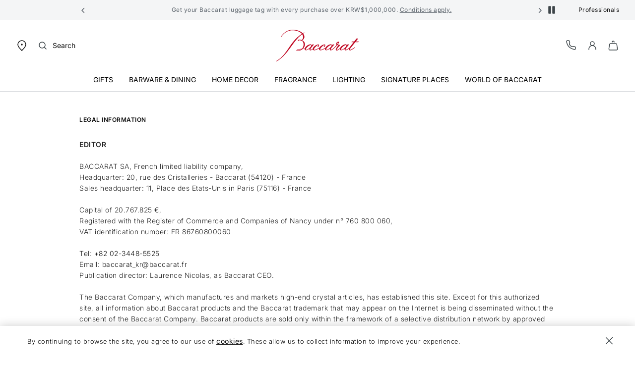

--- FILE ---
content_type: text/javascript; charset=UTF-8
request_url: https://www.baccarat.com/on/demandware.static/Sites-APAC-Site/-/en_KR/v1768910750705/js/textBlock.js
body_size: 623
content:
!function(){"use strict";var e={5638:function(e,t,o){o.r(t),o.d(t,{default:function(){return s}});const n=new class{constructor(){this._breakpoints={xs:0,sm:360,md:768,lg:1024,xl:1440}}isMobile(){return window.screen.width<this._breakpoints.md}isTablet(){return window.screen.width>=this._breakpoints.md&&window.screen.width<this._breakpoints.lg}isTabletAndUp(){return window.screen.width>=this._breakpoints.md}isDesktop(){return window.screen.width>=this._breakpoints.lg}isDesktopXl(){return window.screen.width>this._breakpoints.xl}size(e){return this._breakpoints[e]}};var s=function(){const e=$(".js-text-block"),t=$(".js-view-more-btn");e.each((function(){const e=$(this),t=e.find(".js-text-block-content"),o=e.find(".js-view-more-btn").find(".js-view-more-btn-arrow"),s=e.find(".js-view-more-overlay"),r=e.data("textColor"),i=e.data("extendCollapseDesktop"),a=e.data("extendCollapseTablet"),l=e.data("extendCollapseMobile");i&&n.isDesktop()||a&&n.isTablet()||l&&n.isMobile()?(t.addClass("collapse"),t.attr("aria-expanded","false"),s.removeClass("d-none")):(t.removeClass("collapse"),s.addClass("d-none")),e&&r&&""!==r&&o&&o.find("path").css("stroke",r),e&&r&&""!==r&&t&&t.find(":header").css("color",r)})),t.on("click",(function(e){e.preventDefault();const t=$(this),o=t.closest(".js-text-block").find(".js-text-block-content"),n=t.closest(".js-text-block").find(".js-view-more-overlay");o.hasClass("collapse")&&!o.hasClass("show")?(o.attr("aria-expanded","true"),n.addClass("d-none")):(o.attr("aria-expanded","false"),o.removeClass("collapse"),n.removeClass("d-none"))}))}},1466:function(e){e.exports=function(e){"function"==typeof e?e():"object"==typeof e&&Object.keys(e).forEach((function(t){"function"==typeof e[t]&&e[t]()}))}}},t={};function o(n){var s=t[n];if(void 0!==s)return s.exports;var r=t[n]={exports:{}};return e[n](r,r.exports,o),r.exports}o.d=function(e,t){for(var n in t)o.o(t,n)&&!o.o(e,n)&&Object.defineProperty(e,n,{enumerable:!0,get:t[n]})},o.o=function(e,t){return Object.prototype.hasOwnProperty.call(e,t)},o.r=function(e){"undefined"!=typeof Symbol&&Symbol.toStringTag&&Object.defineProperty(e,Symbol.toStringTag,{value:"Module"}),Object.defineProperty(e,"__esModule",{value:!0})};var n=o(1466);$(document).ready((function(){n(o(5638))}))}();